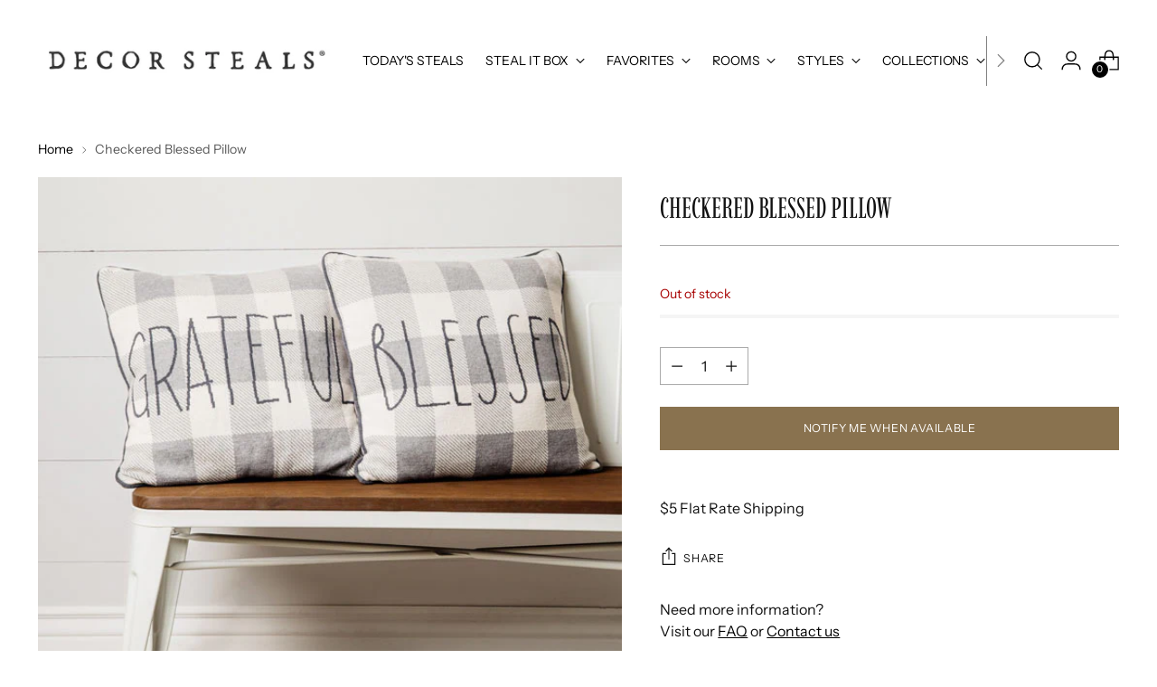

--- FILE ---
content_type: text/html; charset=UTF-8
request_url: https://api.reviews.io/json-ld/product/richsnippet?sku=WUS50226%3B45070749532470&store=decor-steals&url=https://www.decorsteals.com/products/checkered-blessed-pillow&data=true
body_size: 168
content:
{
	"@context" : "http://schema.org",
	"@type" : "Product"

  			
		    ,"name" : "Checkered Blessed Pillow",
		"image" : "https://cdn.shopify.com/s/files/1/0734/8397/7014/products/grateful-blessed-config-pillows-10.jpg?v=1762201835",
				"sku" : "WUS50226"
		    
}


--- FILE ---
content_type: text/css
request_url: https://www.decorsteals.com/cdn/shop/t/49/assets/fonts.css?v=86442448918362594861769453600
body_size: -144
content:
/** Shopify CDN: Minification failed

Line 56:161 Expected ")" to end URL token
Line 56:178 Unterminated string token
Line 58:0 Expected ")" to go with "("

**/
@font-face {
    font-family: Brandon_reg;
    src: url(//www.decorsteals.com/cdn/shop/t/49/assets/Brandon_reg.otf?v=95634680971902463571715370301);
}

@font-face {
    font-family: Minion Italic;
    src: url(//www.decorsteals.com/cdn/shop/t/49/assets/Minion_Italic.otf?v=56023138202247167841715370301);
}

@font-face {
    font-family: Brandon_bold;
    src: url(//www.decorsteals.com/cdn/shop/t/49/assets/Brandon_bld.otf?v=1997238294991511611715370302),
         url(//www.decorsteals.com/cdn/shop/t/49/assets/brandon_bld_it-webfont.eot?v=125209125725908826111715370301);
}

@font-face {
    font-family: Brandon_medium;
    src: url(//www.decorsteals.com/cdn/shop/t/49/assets/Brandon_med.otf?v=28545626514121431721715370301),
         url(//www.decorsteals.com/cdn/shop/t/49/assets/Brandon_med_it-webfont.eot?v=59940);
}

@font-face {
    font-family: Brandon_light;
    src: url(//www.decorsteals.com/cdn/shop/t/49/assets/Brandon_light.otf?v=128414555587451989781715370302),
         url(//www.decorsteals.com/cdn/shop/t/49/assets/brandon_light_it-webfont.eot?v=70259471888566783801715370301);
}

@font-face {
    font-family: Baskerville_Italic;
    src: url(//www.decorsteals.com/cdn/shop/t/49/assets/Baskerville_Italic.ttf?v=109311254399996793921715370301);
}

@font-face {
    font-family: Diamond_Dust;
    src: url(),
         url(//www.decorsteals.com/cdn/shop/t/49/assets/Diamond-Dust.otf?v=94257357432763119361715370301);

}

@font-face {
    font-family: Spring_Market;
    src: url(//www.decorsteals.com/cdn/shop/t/49/assets/SpringMarket.ttf?v=163887758979968176191715370301),
         url(//www.decorsteals.com/cdn/shop/t/49/assets/SpringMarket.eot?v=69632560511236101131715370302);
}

@font-face {
    font-family: Trade Gothic LT Std Regular;
    src: local('Trade Gothic LT Std Regular') url(//www.decorsteals.com/cdn/shop/t/49/assets/trade-gothic-lt-std-font-family.woff?v=60071541997935218851715370302") format('woff);
}


--- FILE ---
content_type: text/javascript
request_url: https://cdn.attn.tv/growth-tag-assets/client-configs/RM4.js
body_size: 400
content:
(function(){"use strict";const e=window,o={SHOULD_BLOCK_WITH_COOKIES:e.location.href.toLowerCase().indexOf("checkout")>-1||e.location.href.toLowerCase().indexOf("cart")>-1||e.location.href.toLowerCase().indexOf("attntest")>-1||e.location.href.toLowerCase().indexOf("/signup-free-pillow")>-1||e.location.href.toLowerCase().indexOf("utm_medium=email")>-1||e.location.href.toLowerCase().indexOf("utm_source=attentive")>-1||e.location.href.toLowerCase().indexOf("/signup-free-shipping")>-1,DISALLOWED_COOKIES:{key:"__attentive_utm_block"}};e.__attentive_client_cfg=o})();


--- FILE ---
content_type: text/javascript
request_url: https://snapui.searchspring.io/rbjrqv/bundle.chunk.d74545d5.722.js
body_size: 4863
content:
"use strict";(globalThis.productionBundleChunks=globalThis.productionBundleChunks||[]).push([[722],{970:(e,t,n)=>{n.d(t,{U:()=>s});var r=n(1811);function s(e,t){if("undefined"==typeof window||void 0===window.matchMedia)return!1;const n=window.matchMedia(e),[s,a]=(0,r.J0)(!!n.matches);return(0,r.vJ)(function(){const e=function(){return a(!!n.matches)};return n.addListener(e),function(){t instanceof Function&&t(),n.removeListener(e)}},[]),s}},1623:(e,t,n)=>{n.d(t,{x:()=>s});var r=n(1811);const s=function(e,t){const[n,s]=(0,r.J0)(void 0);return(0,r.vJ)(function(){const n=e[t];if(n&&"function"==typeof n){const e=n();e instanceof Promise?e.then(function(e){s(function(){return e})}):s(function(){return e})}},[]),n}},1739:(e,t,n)=>{var r,s,a;n.d(t,{PE:()=>r,QK:()=>a}),function(e){e.GRID="grid",e.LIST="list"}(r||(r={})),function(e){e.VALUE="value",e.RANGE="range",e.RANGE_BUCKETS="range-buckets"}(s||(s={})),function(e){e.GRID="grid",e.PALETTE="palette",e.LIST="list",e.SLIDER="slider",e.HIERARCHY="hierarchy"}(a||(a={}))},3271:(e,t,n)=>{function r(e,t,n){if("string"!=typeof e||e.length<=t)return e;const r=e.lastIndexOf(" ",t),s=-1!=r?r:t-1;return e.substr(0,s)+(n||"")}n.d(t,{x:()=>r})},3450:(e,t,n)=>{n.d(t,{W:()=>f});var r=n(4247),s=n(7950),a=n(6247),i=n.n(a),l=n(6804),o=n(8157),c=n(6858),u=n(8222),d=n(1623);const m=function(e){let{}=e;return(0,s.AH)({display:"flex",justifyContent:"center",alignItems:"center",gap:"5px"})},f=(0,l.PA)(function(e){const t=(0,c.a)(),n={tag:"callout",limit:1,...t?.components?.calloutBadge,...e,...e.theme?.components?.calloutBadge},{result:a,tag:l,renderEmpty:f,limit:g,disableStyles:p,className:_,style:b}=n,h={},y={...u.q,...n.componentMap};p?b&&(h.css=[b]):h.css=[m(n),b];const v=a?.badges?.atLocation(l).slice(0,g);return f||v?.length?(0,s.Y)(o._,null,(0,s.Y)("div",{...h,className:i()("ss__callout-badge",`ss__callout-badge--${l?.replace("/","-")}`,_)},v.map(function(e){const t=(0,d.x)(y,e.component);return t?(0,s.Y)(t,{...e,...e.parameters}):(0,s.Y)(r.FK,null)}))):(0,s.Y)(r.FK,null)})},6010:(e,t,n)=>{n.d(t,{Q:()=>g});var r=n(4247),s=n(7950),a=n(6247),i=n.n(a),l=n(6804),o=n(8157),c=n(6858),u=n(8222),d=n(1623);const m=function(e){let{grid:t}=e,n={};if(t?.length&&t[0]?.length){const e=t.map(function(e){return`"${e.join(" ")}"`}).join(" ");n={gridTemplateColumns:`repeat(${t[0].length}, minmax(0, 1fr))`,gridTemplateRows:`repeat(${t.length}, minmax(0, 1fr))`,gridTemplateAreas:e}}return(0,s.AH)({position:"relative","& .ss__overlay-badge__grid-wrapper":{pointerEvents:"none",display:"grid",position:"absolute",top:0,right:0,bottom:0,left:0,...n}})},f=function(e){let{index:t,top:n,bottom:r,section:a,tag:i}=e;return(0,s.AH)({position:"relative",display:"flex",flexDirection:"column",alignItems:"right"==a?"flex-end":"flex-start",justifyContent:n||r?r&&!n?"flex-end":"flex-start":"center",gap:"0.5em",gridArea:i,boxSizing:"border-box",zIndex:Math.max(100-t,1),width:"100%",height:"100%"})},g=(0,l.PA)(function(e){const t=(0,c.a)(),n={limit:1,...t?.components?.overlayBadge,...e,...e.theme?.components?.overlayBadge},{result:a,children:l,controller:g,renderEmpty:p,limit:_,disableStyles:b,className:h,style:y}=n,v={};if(!l)return g?.log?.warn("OverlayBadge component must have children"),(0,s.Y)(r.FK,null);const x=g?.store?.meta,Y="overlay",w=x?.badges?.groups?.[Y]?.grid,S={...u.q,...n.componentMap},N=x?.badges?.groups?.[Y]?.sections,A=N?.map(function(e){const t=x?.data?.badges?.locations[e],n=t?.map(function(n,r){return{tag:n.tag,name:n.name,top:0==r,bottom:r==t.length-1,badges:a?.badges?.atLocation(`${e}/${n.tag}`).slice(0,_)}}).filter(function(e){return e.badges.length});return{section:e,slots:n}}).filter(function(e){return e.slots?.length});return b?y&&(v.css=[y]):v.css=[m({...n,grid:w}),y],p||A?.length?(0,s.Y)(o._,null,(0,s.Y)("div",{...v,className:i()("ss__overlay-badge",h)},(0,s.Y)("div",{className:"ss__overlay-badge__grid-wrapper"},A.map(function(e,t){return e.slots?.map(function(n){return(0,s.Y)("div",{className:i()("ss__overlay-badge__grid-wrapper__slot",`ss__overlay-badge__grid-wrapper__slot--${n.tag}`),css:[f({tag:n.tag,section:e.section,index:t,top:n.top,bottom:n.bottom})]},n.badges.map(function(e){const t=(0,d.x)(S,e.component);return t?(0,s.Y)(t,{...e,...e.parameters}):(0,s.Y)(r.FK,null)}))})})),l)):(0,s.Y)(r.FK,null,l)})},7568:(e,t,n)=>{n.d(t,{Q:()=>l});var r=n(1811);const s=function(e){let t=arguments.length>1&&void 0!==arguments[1]?arguments[1]:{};const{rootMargin:n="0px",fireOnce:s=!1,threshold:a=0,minVisibleTime:i=0,resetKey:l}=t,[o,c]=(0,r.J0)(!1),u=(0,r.li)(null),d=(0,r.li)(null),m=(0,r.li)(l);return l!==m.current&&(c(!1),u.current&&(window.clearTimeout(u.current),u.current=null),d.current=null,m.current=l),(0,r.vJ)(function(){c(!1);let t=null;if(e.current)return t=new IntersectionObserver(function(n){let[r]=n;r.isIntersecting?i>0?(d.current=Date.now(),u.current&&window.clearTimeout(u.current),u.current=window.setTimeout(function(){c(!0),s&&e.current&&t&&t.unobserve(e.current)},i)):(c(!0),s&&e.current&&t&&t.unobserve(e.current)):(u.current&&window.clearTimeout(u.current),u.current=null,d.current=null,c(!1))},{rootMargin:n,threshold:a}),e.current&&t.observe(e.current),function(){c(!1),u.current&&window.clearTimeout(u.current),t&&e.current&&t.unobserve(e.current)}},[e,l]),o},a=.7,i=1e3;function l(e){const t=(0,r.li)(null);return{ref:t,inViewport:s(t,{...e,fireOnce:!0,threshold:a,minVisibleTime:i})}}},8222:(e,t,n)=>{n.d(t,{q:()=>b});var r=n(4247),s=n(7950),a=n(6247),i=n.n(a),l=n(6804),o=n(6858),c=n(8157);const u=function(e){return(0,s.AH)({display:"inline-block",boxSizing:"border-box",padding:"0.3em 0.9em",color:e.colorText,textOverflow:"ellipsis",whiteSpace:"nowrap",overflow:"hidden",maxWidth:"100%"})},d=(0,l.PA)(function(e){const t=(0,o.a)(),n={colorText:"#000000",...t?.components?.badgeText,...e,...e.theme?.components?.badgeText},{value:a,disableStyles:l,tag:d,className:m,style:f}=n,g={};return l?f&&(g.css=[f]):g.css=[u(n),f],a?(0,s.Y)(c._,null,(0,s.Y)("div",{...g,className:i()("ss__badge-text",`ss__badge-text--${d}`,m)},(0,s.Y)("span",{className:"ss__badge-text__value"},a))):(0,s.Y)(r.FK,null)}),m=function(e){return(0,s.AH)({display:"inline-block",boxSizing:"border-box",padding:"0.3em 0.9em",background:e.color,color:e.colorText,textOverflow:"ellipsis",whiteSpace:"nowrap",overflow:"hidden",maxWidth:"100%",borderRadius:"1em"})},f=(0,l.PA)(function(e){const t=(0,o.a)(),n={color:"rgba(58, 35, 173, 1)",colorText:"#fff",...t?.components?.badgePill,...e,...e.theme?.components?.badgePill},{value:a,disableStyles:l,tag:u,className:d,style:f}=n,g={};return l?f&&(g.css=[f]):g.css=[m(n),f],a?(0,s.Y)(c._,null,(0,s.Y)("div",{...g,className:i()("ss__badge-pill",`ss__badge-pill--${u}`,d)},(0,s.Y)("span",{className:"ss__badge-pill__value"},a))):(0,s.Y)(r.FK,null)}),g=function(e){return(0,s.AH)({display:"inline-block",boxSizing:"border-box",padding:"0.3em 0.9em",background:e.color,color:e.colorText,textOverflow:"ellipsis",whiteSpace:"nowrap",overflow:"hidden",maxWidth:"100%"})},p=(0,l.PA)(function(e){const t=(0,o.a)(),n={color:"rgba(58, 35, 173, 1)",colorText:"#fff",...t?.components?.badgeRectangle,...e,...e.theme?.components?.badgeRectangle},{value:a,disableStyles:l,tag:u,className:d,style:m}=n,f={};return l?m&&(f.css=[m]):f.css=[g(n),m],a?(0,s.Y)(c._,null,(0,s.Y)("div",{...f,className:i()("ss__badge-rectangle",`ss__badge-rectangle--${u}`,d)},(0,s.Y)("span",{className:"ss__badge-rectangle__value"},a))):(0,s.Y)(r.FK,null)}),_=(0,l.PA)(function(e){const t=(0,o.a)(),n={...t?.components?.badgeImage,...e,...e.theme?.components?.badgeImage},{label:a,url:l,tag:u,disableStyles:d,className:m,style:f}=n,g={};return d?f&&(g.css=[f]):g.css=[(0,s.AH)({maxHeight:"100%",maxWidth:"100%"}),f],l?(0,s.Y)(c._,null,(0,s.Y)("img",{...g,className:i()("ss__badge-image",`ss__badge-image--${u}`,m),alt:a||`${u} badge`,src:l})):(0,s.Y)(r.FK,null)}),b={BadgeText:function(){return d},BadgePill:function(){return f},BadgeRectangle:function(){return p},BadgeImage:function(){return _}}},8927:(e,t,n)=>{n.d(t,{X:()=>o});var r=n(1811),s=Object.prototype.hasOwnProperty;function a(e,t,n){for(n of e.keys())if(i(n,t))return n}function i(e,t){var n,r,l;if(e===t)return!0;if(e&&t&&(n=e.constructor)===t.constructor){if(n===Date)return e.getTime()===t.getTime();if(n===RegExp)return e.toString()===t.toString();if(n===Array){if((r=e.length)===t.length)for(;r--&&i(e[r],t[r]););return-1===r}if(n===Set){if(e.size!==t.size)return!1;for(r of e){if((l=r)&&"object"==typeof l&&!(l=a(t,l)))return!1;if(!t.has(l))return!1}return!0}if(n===Map){if(e.size!==t.size)return!1;for(r of e){if((l=r[0])&&"object"==typeof l&&!(l=a(t,l)))return!1;if(!i(r[1],t.get(l)))return!1}return!0}if(n===ArrayBuffer)e=new Uint8Array(e),t=new Uint8Array(t);else if(n===DataView){if((r=e.byteLength)===t.byteLength)for(;r--&&e.getInt8(r)===t.getInt8(r););return-1===r}if(ArrayBuffer.isView(e)){if((r=e.byteLength)===t.byteLength)for(;r--&&e[r]===t[r];);return-1===r}if(!n||"object"==typeof e){for(n in r=0,e){if(s.call(e,n)&&++r&&!s.call(t,n))return!1;if(!(n in t)||!i(e[n],t[n]))return!1}return Object.keys(t).length===r}}return e!=e&&t!=t}function l(e){const t=(0,r.li)(e),n=(0,r.li)(0);return i(e,t.current)||(t.current=e,n.current+=1),(0,r.Kr)(function(){return t.current},[n.current])}function o(e){if(!e||!Object.keys(e).length)return;const[t,n]=(0,r.J0)(c(e));let s;const a=function(){s=u(function(){n(c(e))},50),window.addEventListener("resize",s)};var i,o;return(0,r.vJ)(function(){return a(),function(){return window.removeEventListener("resize",s)}},[]),i=function(){n(c(e)),a()},o=[e],(0,r.vJ)(i,[l(o)]),t}const c=function(e){let t;const n=window.innerWidth,r=Object.keys(e).map(function(e){return+e}).sort(function(e,t){return e-t}).map(function(t){return{[t]:e[t]}});if(r.length){for(let e=0;e<r.length;e++){const s=r[e],a=parseInt(Object.keys(s)[0]);if(e+1===r.length||0===e&&n<a){t=r[e][a];break}{const s=parseInt(Object.keys(r[e+1])[0]);if(n>=a&&n<s){t=r[e][a];break}}}return t}return t},u=function(e){let t,n=arguments.length>1&&void 0!==arguments[1]?arguments[1]:200;return function(){for(var r=arguments.length,s=new Array(r),a=0;a<r;a++)s[a]=arguments[a];clearTimeout(t),t=window.setTimeout(function(){e.apply(void 0,s)},n)}}},9096:(e,t,n)=>{n.d(t,{Y:()=>s});var r=n(4247);const s=function(e,t){if(e)return"string"==typeof e||"number"==typeof e||"boolean"==typeof e?e:Array.isArray(e)?e.map(function(e){return s(e,t)}):(0,r.Ob)(e,t)}},9490:(e,t,n)=>{n.d(t,{Q:()=>Y});var r=n(4247),s=n(6804),a=n(7950),i=n(6247),l=n.n(i),o=n(1811),c=n(6858),u=n(8157);const d=function(e){let{visibility:t}=e;return(0,a.AH)({display:"flex",flexDirection:"column",justifyContent:"center",height:"auto","& img":{visibility:t,flexShrink:"0",objectFit:"contain",maxWidth:"100%",maxHeight:"100%"}})};function m(e){const t=(0,c.a)(),n={fallback:"//cdn.searchspring.net/ajax_search/img/default_image.png",lazy:!0,...t?.components?.image,...e,...e.theme?.components?.image},{alt:r,src:s,fallback:i,hoverSrc:m,lazy:f,onMouseOver:g,onMouseOut:p,onError:_,onLoad:b,onClick:h,disableStyles:y,className:v,style:x}=n,[Y,w]=(0,o.J0)("hidden"),[S,N]=(0,o.J0)(!1),A=(0,o.li)("");(0,o.vJ)(function(){A.current=s}),A.current&&A.current!=s&&w("hidden");const T={};return y?x&&(T.css=[x]):T.css=[d({visibility:Y}),x],(0,a.Y)(u._,null,(0,a.Y)("div",{...T,className:l()("ss__image",v)},(0,a.Y)("img",{src:(S?m:s)||i,alt:r,title:r,loading:f?"lazy":void 0,onLoad:function(e){w("visible"),b&&b(e)},onClick:function(e){return h&&h(e)},onError:function(e){e.target.src=i||"",_&&_(e)},onMouseOver:function(e){m&&N(!0),g&&g(e)},onMouseOut:function(e){m&&N(!1),p&&p(e)}})))}var f=n(9963);const g=function(e){let{theme:t}=e;return(0,a.AH)({color:t?.colors?.primary,"&.ss__price--strike":{textDecoration:"line-through",color:"initial"}})};function p(e){const t=(0,c.a)(),n={...t,...e.theme},s={symbol:"$",decimalPlaces:2,padDecimalPlaces:!0,thousandsSeparator:",",decimalSeparator:".",symbolAfter:!1,lineThrough:!1,...t?.components?.price,...e,...e.theme?.components?.price},{lineThrough:i,value:o,symbol:d,decimalPlaces:m,padDecimalPlaces:p,thousandsSeparator:_,decimalSeparator:b,symbolAfter:h,raw:y,disableStyles:v,className:x,style:Y}=s,w=f.G(+o,{symbol:"",decimalPlaces:m,padDecimalPlaces:p,thousandsSeparator:_,decimalSeparator:b}),S={};return v?Y&&(S.css=[Y]):S.css=[g({theme:n}),Y],y?(0,a.Y)(r.FK,null,w):(0,a.Y)(u._,null,(0,a.Y)("span",{...S,className:l()("ss__price",{"ss__price--strike":i},x)},d&&!h?(0,a.Y)("span",{className:"ss__price__symbol"},d):(0,a.Y)(r.FK,null),(0,a.Y)("span",{className:"ss__price__value"},w),d&&h?(0,a.Y)("span",{className:"ss__price__symbol"},d):(0,a.Y)(r.FK,null)))}var _=n(9584),b=n(9096),h=n(3271),y=n(1739),v=n(3450),x=n(6010);const Y=(0,s.PA)(function(e){const t=(0,c.a)(),n={layout:y.PE.GRID,...t?.components?.result,...e,...e.theme?.components?.result},{trackingRef:s,result:i,hideBadge:o,hideTitle:d,hidePricing:f,hideImage:g,detailSlot:Y,fallback:w,disableStyles:S,className:N,layout:A,onClick:T,style:k,controller:P}=n,I=i?.display?.mappings.core||i?.mappings?.core,O={className:"ss__result__price",...t?.components?.price,...(0,_.s)({disableStyles:S}),theme:n.theme},B={className:"ss__result__callout-badge",...t?.components?.calloutBadge,...(0,_.s)({disableStyles:S,result:i}),theme:n.theme},E={className:"ss__result__overlay-badge",...t?.components?.overlayBadge,...(0,_.s)({disableStyles:S,result:i}),theme:n.theme},L={className:"ss__result__image",alt:I?.name,src:I?.imageUrl,...t?.components?.image,...(0,_.s)({disableStyles:S,fallback:w}),theme:n?.theme};let K=I?.name;n.truncateTitle&&(K=h.x(I?.name||"",n.truncateTitle.limit,n.truncateTitle.append));const j={};return S?k&&(j.css=[k]):j.css=[(0,a.AH)({"&.ss__result--grid":{display:"flex",flexDirection:"column",height:"100%","& .ss__result__image-wrapper":{flex:"1 0 auto",minHeight:"0%"}},"&.ss__result--list":{display:"flex",flexDirection:"row","& .ss__result__image-wrapper":{flex:"0 0 33%"},"& .ss__result__details":{flex:"1 1 auto",textAlign:"left",marginLeft:"20px",padding:0}},"& .ss__result__image-wrapper":{position:"relative","& .ss__result__badge":{background:"rgba(255, 255, 255, 0.5)",padding:"10px"}},"& .ss__result__details":{padding:"10px",textAlign:"center","& .ss__result__details__title":{marginBottom:"10px"},"& .ss__result__details__pricing":{marginBottom:"10px","& .ss__result__price":{fontSize:"1.2em"},"& .ss__price--strike":{fontSize:"80%"}},"& .ss__result__details__button":{marginBottom:"10px"}}}),k],I?(0,a.Y)(u._,null,(0,a.Y)("article",{...j,ref:s,className:l()("ss__result",`ss__result--${A}`,N)},(0,a.Y)("div",{className:"ss__result__image-wrapper"},(0,a.Y)("a",{href:I.url,onClick:function(e){T&&T(e)}},!g&&(o?(0,a.Y)(m,{...L}):(0,a.Y)(x.Q,{...E,controller:P},(0,a.Y)(m,{...L}))))),(0,a.Y)("div",{className:"ss__result__details"},!o&&(0,a.Y)(v.W,{...B,controller:P}),!d&&(0,a.Y)("div",{className:"ss__result__details__title"},(0,a.Y)("a",{href:I.url,onClick:function(e){T&&T(e)},dangerouslySetInnerHTML:{__html:K||""}})),!f&&(0,a.Y)("div",{className:"ss__result__details__pricing"},I.msrp&&I.price&&I.price<I.msrp?(0,a.Y)(r.FK,null,(0,a.Y)(p,{...O,value:I.msrp,lineThrough:!0})," ",(0,a.Y)(p,{...O,value:I.price})):(0,a.Y)(p,{...O,value:I.price})),(0,b.Y)(Y,{result:i})))):(0,a.Y)(r.FK,null)})},9963:(e,t,n)=>{function r(e,t){return function(e,t){const n={symbol:"",decimalPlaces:3,padDecimalPlaces:!0,thousandsSeparator:"",decimalSeparator:".",symbolAfter:!1,...t};if("number"!=typeof e||Number.isNaN(e))return;const r=function(e,t){const n=e.toString(),r=n.indexOf("."),s=-1==r?n.length:1+r+(t||-1);return n.substr(0,s)}(e,n.decimalPlaces).split(".");r[0]=r[0].replace(/(\d)(?=(\d{3})+(?!\d))/g,"$1"+n.thousandsSeparator),n.decimalPlaces>0&&n.padDecimalPlaces&&(r[1]=(r[1]||"").padEnd(n.decimalPlaces,"0"));let s=r.join(n.decimalSeparator);return n.symbolAfter?s+=n.symbol:s=n.symbol+s,s}(e,{symbol:"$",thousandsSeparator:",",decimalPlaces:2,...t})}n.d(t,{G:()=>r})}}]);

--- FILE ---
content_type: text/javascript; charset=utf-8
request_url: https://www.decorsteals.com/products/checkered-blessed-pillow.js
body_size: 284
content:
{"id":8294351241526,"title":"Checkered Blessed Pillow","handle":"checkered-blessed-pillow","description":"WUSGREYCHECK","published_at":"2023-08-11T04:15:51-04:00","created_at":"2023-04-14T10:50:19-04:00","vendor":"PHC","type":"General","tags":["Cushions","Decorative Pillows and Throws"],"price":2499,"price_min":2499,"price_max":2499,"available":false,"price_varies":false,"compare_at_price":null,"compare_at_price_min":0,"compare_at_price_max":0,"compare_at_price_varies":false,"variants":[{"id":45070749532470,"title":"Default Title","option1":"Default Title","option2":null,"option3":null,"sku":"WUS50226","requires_shipping":true,"taxable":true,"featured_image":null,"available":false,"name":"Checkered Blessed Pillow","public_title":null,"options":["Default Title"],"price":2499,"weight":816,"compare_at_price":null,"inventory_management":"shopify","barcode":"4627","quantity_rule":{"min":1,"max":null,"increment":1},"quantity_price_breaks":[],"requires_selling_plan":false,"selling_plan_allocations":[]}],"images":["\/\/cdn.shopify.com\/s\/files\/1\/0734\/8397\/7014\/products\/grateful-blessed-config-pillows-10.jpg?v=1762201835"],"featured_image":"\/\/cdn.shopify.com\/s\/files\/1\/0734\/8397\/7014\/products\/grateful-blessed-config-pillows-10.jpg?v=1762201835","options":[{"name":"Title","position":1,"values":["Default Title"]}],"url":"\/products\/checkered-blessed-pillow","media":[{"alt":"Checkered Blessed Pillow","id":34573523616054,"position":1,"preview_image":{"aspect_ratio":1.0,"height":600,"width":600,"src":"https:\/\/cdn.shopify.com\/s\/files\/1\/0734\/8397\/7014\/products\/grateful-blessed-config-pillows-10.jpg?v=1762201835"},"aspect_ratio":1.0,"height":600,"media_type":"image","src":"https:\/\/cdn.shopify.com\/s\/files\/1\/0734\/8397\/7014\/products\/grateful-blessed-config-pillows-10.jpg?v=1762201835","width":600}],"requires_selling_plan":false,"selling_plan_groups":[]}

--- FILE ---
content_type: text/javascript; charset=utf-8
request_url: https://www.decorsteals.com/products/checkered-blessed-pillow.js
body_size: -246
content:
{"id":8294351241526,"title":"Checkered Blessed Pillow","handle":"checkered-blessed-pillow","description":"WUSGREYCHECK","published_at":"2023-08-11T04:15:51-04:00","created_at":"2023-04-14T10:50:19-04:00","vendor":"PHC","type":"General","tags":["Cushions","Decorative Pillows and Throws"],"price":2499,"price_min":2499,"price_max":2499,"available":false,"price_varies":false,"compare_at_price":null,"compare_at_price_min":0,"compare_at_price_max":0,"compare_at_price_varies":false,"variants":[{"id":45070749532470,"title":"Default Title","option1":"Default Title","option2":null,"option3":null,"sku":"WUS50226","requires_shipping":true,"taxable":true,"featured_image":null,"available":false,"name":"Checkered Blessed Pillow","public_title":null,"options":["Default Title"],"price":2499,"weight":816,"compare_at_price":null,"inventory_management":"shopify","barcode":"4627","quantity_rule":{"min":1,"max":null,"increment":1},"quantity_price_breaks":[],"requires_selling_plan":false,"selling_plan_allocations":[]}],"images":["\/\/cdn.shopify.com\/s\/files\/1\/0734\/8397\/7014\/products\/grateful-blessed-config-pillows-10.jpg?v=1762201835"],"featured_image":"\/\/cdn.shopify.com\/s\/files\/1\/0734\/8397\/7014\/products\/grateful-blessed-config-pillows-10.jpg?v=1762201835","options":[{"name":"Title","position":1,"values":["Default Title"]}],"url":"\/products\/checkered-blessed-pillow","media":[{"alt":"Checkered Blessed Pillow","id":34573523616054,"position":1,"preview_image":{"aspect_ratio":1.0,"height":600,"width":600,"src":"https:\/\/cdn.shopify.com\/s\/files\/1\/0734\/8397\/7014\/products\/grateful-blessed-config-pillows-10.jpg?v=1762201835"},"aspect_ratio":1.0,"height":600,"media_type":"image","src":"https:\/\/cdn.shopify.com\/s\/files\/1\/0734\/8397\/7014\/products\/grateful-blessed-config-pillows-10.jpg?v=1762201835","width":600}],"requires_selling_plan":false,"selling_plan_groups":[]}